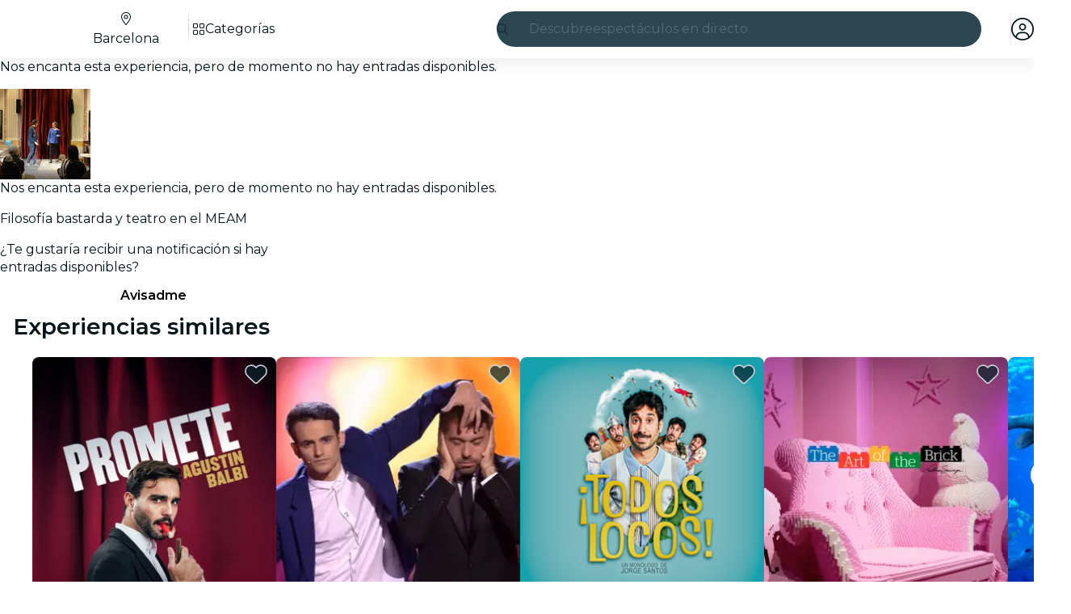

--- FILE ---
content_type: text/javascript
request_url: https://feverup.com/_astro/render.Cwaf2wQm.js
body_size: 728
content:
import{ax as g,a5 as x,H,ak as L,ay as v,y as l,x as E,q as O,C as f,a6 as C,az as I,aA as Y,ag as k,a8 as M,aB as S,a3 as V,A as $,p as j,D as q,o as m,aa as z,a as B}from"./context.B8OS_dW6.js";import{a as P,r as b,h as c}from"./events.C0XnMmlD.js";import{d as W}from"./template.BtaLqb2W.js";import{b as F}from"./utils.lLPNNXqF.js";let w=!0;function X(t){w=t}function Z(t,e){var a=e==null?"":typeof e=="object"?e+"":e;a!==(t.__t??=t.nodeValue)&&(t.__t=a,t.nodeValue=a+"")}function G(t,e){return D(t,e)}function ee(t,e){g(),e.intro=e.intro??!1;const a=e.target,_=m,u=f;try{for(var r=x(a);r&&(r.nodeType!==8||r.data!==H);)r=L(r);if(!r)throw v;l(!0),E(r),O();const i=D(t,{...e,anchor:r});if(f===null||f.nodeType!==8||f.data!==C)throw I(),v;return l(!1),i}catch(i){if(i===v)return e.recover===!1&&Y(),g(),k(a),l(!1),G(t,e);throw i}finally{l(_),E(u)}}const d=new Map;function D(t,{target:e,anchor:a,props:_={},events:u,context:r,intro:i=!0}){g();var h=new Set,y=o=>{for(var s=0;s<o.length;s++){var n=o[s];if(!h.has(n)){h.add(n);var T=F(n);e.addEventListener(n,c,{passive:T});var A=d.get(n);A===void 0?(document.addEventListener(n,c,{passive:T}),d.set(n,1)):d.set(n,A+1)}}};y(M(P)),b.add(y);var p=void 0,N=S(()=>{var o=a??e.appendChild(V());return $(()=>{if(r){j({});var s=q;s.c=r}u&&(_.$$events=u),m&&W(o,null),w=i,p=t(o,_)||{},w=!0,m&&(z.nodes_end=f),r&&B()}),()=>{for(var s of h){e.removeEventListener(s,c);var n=d.get(s);--n===0?(document.removeEventListener(s,c),d.delete(s)):d.set(s,n)}b.delete(y),o!==a&&o.parentNode?.removeChild(o)}});return R.set(p,N),p}let R=new WeakMap;function te(t,e){const a=R.get(t);return a?(R.delete(t),a(e)):Promise.resolve()}export{X as a,w as b,ee as h,G as m,Z as s,te as u};


--- FILE ---
content_type: text/javascript
request_url: https://feverup.com/_astro/UserFavoritesLoader.D5llgP5D.js
body_size: 454
content:
import"./disclose-version.NZTpNUN0.js";import"./legacy.kkaBD5aU.js";import{p as s,l as e,b as m,a}from"./context.B8OS_dW6.js";import{i as f}from"./lifecycle.CLFwi0Li.js";import{a as u,s as c}from"./store.CSPt0b4s.js";import{u as l}from"./user.jCbXu67v.js";import{l as n}from"./load-user-favorites.Cc6n_2_Q.js";import{u as $}from"./build-favorites-url.iYM4m9F3.js";import"./get-app-config.B8ZjH1JJ.js";import"./server-app-config-store.OVZGUEUu.js";import"./tracker._tncOaN2.js";import"./cookie.gTd6HJsM.js";import"./i18n.Cj1hj2zi.js";import"./i18n.fDRxMXVB.js";import"./languages.Cb2wcoBl.js";import"./query-params.helpers.CJuxIPH2.js";import"./index.DIeogL5L.js";import"./get-encoded-cookie.ser9uo3Z.js";import"./local-storage.Bj8__veX.js";import"./index.3whys8t3.js";import"./with-authorization-headers.BXH9eFR4.js";import"./with-authorization-refreshing.BKwfVI89.js";import"./http-client.Di7zmpzg.js";import"./services.vB0UPpfm.js";import"./with-json-headers.CbCL9FPS.js";import"./with-transfer-state.2DGYaT0J.js";import"./client.DcPbuDeT.js";import"./buffer.BR-WhgkO.js";import"./preload-helper.BlTxHScW.js";function o(){$.set({favorites:[]})}function Q(_,t){s(t,!1);const[i,p]=u(),r=()=>c(l,"$user",i);e(()=>(r(),o),()=>{r()?n():o()}),m(),f(),a(),p()}export{Q as default};


--- FILE ---
content_type: text/javascript
request_url: https://feverup.com/_astro/await.BRX8AJ5y.js
body_size: 719
content:
import{aC as U,k as z,o,q as B,aD as D,v as F,w as G,x as O,y as b,U as k,ac as y,P as C,m as w,a9 as Y,C as Z,ao as H,an as S,aE as q,D as g,z as p,A as c,B as x,aF as j}from"./context.B8OS_dW6.js";const E=0,l=1,I=2;function K(L,P,n,N,_){o&&B();var r=L,T=U(),R=g,a=k,s,t,f,v=(T?C:w)(void 0),d=(T?C:w)(void 0),m=!1;function u(e,i){m=!0,i&&(H(A),S(A),q(R));try{e===E&&n&&(s?p(s):s=c(()=>n(r))),e===l&&N&&(t?p(t):t=c(()=>N(r,v))),e===I&&_&&(f?p(f):f=c(()=>_(r,d))),e!==E&&s&&x(s,()=>s=null),e!==l&&t&&x(t,()=>t=null),e!==I&&f&&x(f,()=>f=null)}finally{i&&(q(null),S(null),H(null),j())}}var A=z(()=>{if(a===(a=P()))return;let e=o&&D(a)===(r.data===F);if(e&&(r=G(),O(r),b(!1),e=!0),D(a)){var i=a;m=!1,i.then(h=>{i===a&&(y(v,h),u(l,!0))},h=>{if(i===a&&(y(d,h),u(I,!0),!_))throw d.v}),o?n&&(s=c(()=>n(r))):Y(()=>{m||u(E,!0)})}else y(v,a),u(l,!1);return e&&b(!0),()=>a=k});o&&(r=Z)}export{K as a};


--- FILE ---
content_type: text/javascript
request_url: https://feverup.com/_astro/SearchTypeahead.mbhbyxl2.js
body_size: 4406
content:
const __vite__mapDeps=(i,m=__vite__mapDeps,d=(m.f||(m.f=["_astro/SearchTypeaheadResults.DPtM4P2b.js","_astro/disclose-version.NZTpNUN0.js","_astro/legacy.kkaBD5aU.js","_astro/index.DIeogL5L.js","_astro/context.B8OS_dW6.js","_astro/template.BtaLqb2W.js","_astro/if.ByHBmLq6.js","_astro/class.Cw0QML53.js","_astro/index.Cd0JYIKU.js","_astro/render.Cwaf2wQm.js","_astro/events.C0XnMmlD.js","_astro/shared.Cf7OULO9.js","_astro/utils.lLPNNXqF.js","_astro/this.CaSIiOiL.js","_astro/lifecycle.CLFwi0Li.js","_astro/props.BTmZOt9q.js","_astro/store.CSPt0b4s.js","_astro/index-client.cdRRs3_v.js","_astro/index.CHzgDdPA.js","_astro/debounce.3zoBDB4y.js","_astro/each.CvmmE8V-.js","_astro/faAngleRight.lRIAzfn8.js","_astro/PlanCardPlanLocation.COuD5HVm.js","_astro/faLocationDot.CsIPseIq.js","_astro/i18n.Cj1hj2zi.js","_astro/preload-helper.BlTxHScW.js","_astro/i18n.fDRxMXVB.js","_astro/client.DcPbuDeT.js","_astro/languages.Cb2wcoBl.js","_astro/cookie.gTd6HJsM.js","_astro/icons.C0pnBRGF.js","_astro/attributes.DIKNOwUT.js","_astro/style.BRUycMi3.js","_astro/faGrid2.bq-cdLmn.js","_astro/faMagnifyingGlass.Do9ztCFH.js","_astro/slot.CUwLq85S.js","_astro/actions.Cxr4nTT7.js","_astro/referrer-data-storage.zsU9w70M.js","_astro/adapt-ticket-transfer-info.DKHTXPuI.js","_astro/index.BliUIfIr.js","_astro/get-app-config.B8ZjH1JJ.js","_astro/with-transfer-state.2DGYaT0J.js","_astro/index.3whys8t3.js","_astro/___vite-browser-external_commonjs-proxy.DfwQUR7A.js","_astro/sha256.WuOThuar.js","_astro/user.jCbXu67v.js","_astro/tracker._tncOaN2.js","_astro/buffer.BR-WhgkO.js","_astro/get-encoded-cookie.ser9uo3Z.js","_astro/local-storage.Bj8__veX.js","_astro/tracker.nfz5AIIk.js","_astro/optimizely-event.CFCAJ-AA.js","_astro/query-params.DPJe2YGr.js","_astro/query-params.helpers.CJuxIPH2.js","_astro/preserved-query-params.3rFEecn8.js","_astro/get-cookie.DN04VSY_.js","_astro/get-language-from-locale.BOasHZQK.js","_astro/with-http-response.X4LqaTB8.js","_astro/build-search-url.BsOGCK7P.js","_astro/server-app-config-store.OVZGUEUu.js","_astro/with-api-headers.BGdHNd9M.js","_astro/with-json-headers.CbCL9FPS.js","_astro/image.Bi9aJ750.js","_astro/faBadgePercent.i7yfDX2E.js","_astro/big-shoes-standing.ar8_VVDh.js","_astro/runtime.DkCvMH3t.js"])))=>i.map(i=>d[i]);
import{_ as Fe}from"./preload-helper.BlTxHScW.js";import"./disclose-version.NZTpNUN0.js";import"./legacy.kkaBD5aU.js";import{p as J,c as E,a as Y,r as S,i as ke,t as ue,g as r,h as M,d as we,m as L,l as _e,b as Ae,av as K,s as y,e as X}from"./context.B8OS_dW6.js";import{e as k}from"./events.C0XnMmlD.js";import{t as N,a as T,c as Ee}from"./template.BtaLqb2W.js";import{a as Ne}from"./await.BRX8AJ5y.js";import{i as ve}from"./if.ByHBmLq6.js";import{c as Ue}from"./svelte-component.C4qlGNws.js";import{a as Se}from"./actions.Cxr4nTT7.js";import{r as Be}from"./attributes.DIKNOwUT.js";import{s as H}from"./class.Cw0QML53.js";import{s as qe}from"./style.BRUycMi3.js";import{b as We}from"./input.DUIKBNmf.js";import{b as ye}from"./this.CaSIiOiL.js";import{i as Z}from"./lifecycle.CLFwi0Li.js";import{p as w}from"./props.BTmZOt9q.js";import{a as je,s as ze}from"./store.CSPt0b4s.js";import{o as He}from"./index-client.cdRRs3_v.js";import{f as $e}from"./faCircleXmark.eKcBSmVZ.js";import{f as ge}from"./faMagnifyingGlass.Do9ztCFH.js";import{s as Oe}from"./render.Cwaf2wQm.js";import{e as Ge,i as Qe}from"./each.CvmmE8V-.js";import{s as Ve}from"./slot.CUwLq85S.js";import{e as Ke}from"./embla-carousel-svelte.esm.BdN0itHi.js";/* empty css                       */import"./i18n.Cj1hj2zi.js";import{t as xe}from"./i18n.fDRxMXVB.js";import"./languages.Cb2wcoBl.js";import"./cookie.gTd6HJsM.js";import{I as ie}from"./icons.C0pnBRGF.js";import{u as Xe}from"./useSmoothModal.Bzp97BWG.js";import{t as le,M as ce}from"./tracker.nfz5AIIk.js";import"./adapt-ticket-transfer-info.DKHTXPuI.js";const Je={active:!0,breakpoints:{},delay:4e3,jump:!1,playOnInit:!0,stopOnFocusIn:!0,stopOnInteraction:!0,stopOnMouseEnter:!1,stopOnLastSnap:!1,rootNode:null};function Ye(s,e){const t=s.scrollSnapList();return typeof e=="number"?t.map(()=>e):e(t,s)}function Ze(s,e){const t=s.rootNode();return e&&e(t)||t}function de(s={}){let e,t,l,d,c=null,p=0,o=!1,u=!1,O=!1,_=!1;function x(i,D){t=i;const{mergeOptions:F,optionsAtMedia:W}=D,h=F(Je,de.globalOptions),Q=F(h,s);if(e=W(Q),t.scrollSnapList().length<=1)return;_=e.jump,l=!1,d=Ye(t,e.delay);const{eventStore:b,ownerDocument:V}=t.internalEngine(),j=!!t.internalEngine().options.watchDrag,v=Ze(t,e.rootNode);b.add(V,"visibilitychange",m),j&&t.on("pointerDown",$),j&&!e.stopOnInteraction&&t.on("pointerUp",I),e.stopOnMouseEnter&&b.add(v,"mouseenter",B),e.stopOnMouseEnter&&!e.stopOnInteraction&&b.add(v,"mouseleave",q),e.stopOnFocusIn&&t.on("slideFocusStart",f),e.stopOnFocusIn&&!e.stopOnInteraction&&b.add(t.containerNode(),"focusout",g),e.playOnInit&&g()}function R(){t.off("pointerDown",$).off("pointerUp",I).off("slideFocusStart",f),f(),l=!0,o=!1}function ee(){const{ownerWindow:i}=t.internalEngine();i.clearTimeout(p),p=i.setTimeout(oe,d[t.selectedScrollSnap()]),c=new Date().getTime(),t.emit("autoplay:timerset")}function te(){const{ownerWindow:i}=t.internalEngine();i.clearTimeout(p),p=0,c=null,t.emit("autoplay:timerstopped")}function g(){if(!l){if(U()){O=!0;return}o||t.emit("autoplay:play"),ee(),o=!0}}function f(){l||(o&&t.emit("autoplay:stop"),te(),o=!1)}function m(){if(U())return O=o,f();O&&g()}function U(){const{ownerDocument:i}=t.internalEngine();return i.visibilityState==="hidden"}function $(){u||f()}function I(){u||g()}function B(){u=!0,f()}function q(){u=!1,g()}function ae(i){typeof i<"u"&&(_=i),g()}function G(){o&&f()}function C(){o&&g()}function ne(){return o}function oe(){const{index:i}=t.internalEngine(),D=i.clone().add(1).get(),F=t.scrollSnapList().length-1,W=e.stopOnLastSnap&&D===F;if(t.canScrollNext()?t.scrollNext(_):t.scrollTo(0,_),t.emit("autoplay:select"),W)return f();g()}function re(){if(!c)return null;const i=d[t.selectedScrollSnap()],D=new Date().getTime()-c;return i-D}return{name:"autoplay",options:s,init:x,destroy:R,play:ae,stop:G,reset:C,isPlaying:ne,timeUntilNext:re}}de.globalOptions=void 0;var et=N('<div class="embla svelte-10ec86j"><div class="embla__container svelte-10ec86j"><!></div></div>');function tt(s,e){J(e,!1);let t={loop:!0,slides:".search-typeahead__item",axis:"y"},l={stopOnFocusIn:!1,delay:2500};Z();var d=et(),c=E(d),p=E(c);Ve(p,e,"default",{}),S(c),S(d),Se(d,(o,u)=>Ke?.(o,u),()=>({options:t,plugins:[de(l)]})),T(s,d),Y()}var at=N('<div class="search-typeahead__item svelte-1dnrhdz"> </div>'),nt=N('<div class="search-typeahead__dynamic-cta svelte-1dnrhdz"><!></div>');function ot(s,e){J(e,!1);const t=xe("search.animation").split("|");Z();var l=nt(),d=E(l);tt(d,{children:(c,p)=>{var o=Ee(),u=ke(o);Ge(u,1,()=>t,Qe,(O,_)=>{var x=at(),R=E(x,!0);S(x),ue(()=>Oe(R,r(_))),T(O,x)}),T(c,o)},$$slots:{default:!0}}),S(l),T(s,l),Y()}var rt=N('<div><span class="search-typeahead__placeholder-static svelte-1bpcq16"> </span> <!></div>');function be(s,e){J(e,!1);let t=w(e,"isRtl",8,!1);Z();var l=rt();let d;var c=E(l),p=E(c,!0);S(c);var o=M(c,2);ot(o,{}),S(l),ue((u,O)=>{d=H(l,1,"search-typeahead__placeholder svelte-1bpcq16",null,d,u),Oe(p,O)},[()=>({"search-typeahead__placeholder-rtl":t()}),()=>xe("search.placeholderVariant")],we),T(s,l),Y()}function st(s){const e=t=>{s.contains(t.target)||s.dispatchEvent(new CustomEvent("clickoutside"))};return document.addEventListener("click",e,!0),{destroy(){document.removeEventListener("click",e,!0)}}}function it(s,e){le(new ce("web_search_more_info",{search_queries:s,found_ids:[]}))}var lt=N('<button class="search-typeahead__clear-button svelte-13rfvtr"><!></button>'),ct=N('<div><div><!> <input type="search" data-testid="search-typeahead-input"> <!> <!></div> <button data-testid="search-typeahead__link"><!> <!></button> <!></div>');function Ht(s,e){J(e,!1);const[t,l]=je(),d=()=>ze(ae,"$internalIsOpen",t),c=L(),p=L();let o=w(e,"city",8),u=w(e,"language",8),O=w(e,"cityWhatPlanFilters",8,void 0),_=w(e,"mode",8,"dark"),x=w(e,"theme",8,null),R=w(e,"isRtl",8),ee=w(e,"excludedQueryParams",8,void 0),te=w(e,"hasBanner",8),g=w(e,"featureTestHeader",8,void 0),f=L(),m=L(""),U=!1,$=null,I=L(null),B=L(!1),q=L(!1);const{internalIsOpen:ae,open:G,handleClose:C,onOutroEnd:ne}=Xe({autoOpen:!1,selfManaged:!0});He(()=>{document.activeElement===r(f)&&se()});function oe(a){const n=new URLSearchParams(location.search);n.append("q",a),window.location.href=`${r(c)}?${n}`}function re(a,n){if(a.key==="Escape"){C();return}(a.key==="Enter"||a.code==="Enter")&&(it(n),oe(n))}function se(){U||(U=!0,le(new ce("web_click_on_search_button"))),G()}function i(){y(m,""),r(f)?.focus()}function D(a){a.preventDefault(),le(new ce("web_click_on_search_button",void 0,{transport:"sendBeacon"}));const n=new URLSearchParams(location.search);window.location.href=`${r(p)}${n.size?`?${n.toString()}`:""}`}function F(a){if(a.key==="Escape"){C();return}a.key==="Enter"||a.code==="Enter"||a.key===" "||a.code}function W(a){const n=a.relatedTarget;if(r(I)){if(r(B)){y(B,!1);return}if(r(q)){y(q,!1);return}n&&r(I).contains(n)||(!n||!r(I).contains(n))&&C()}}_e(()=>(X(u()),X(o())),()=>{y(c,`/${u()}/${o().slug}/search`)}),_e(()=>(X(u()),X(o())),()=>{y(p,`/${u()}/${o().slug}/search-list`)}),Ae(),Z();var h=ct();let Q;var b=E(h);let V;var j=E(b);ie(j,{class:"search-typeahead__search-icon",icon:ge.faMagnifyingGlass});var v=M(j,2);Be(v);let fe;ye(v,a=>y(f,a),()=>r(f));var pe=M(v,2);{var Ie=a=>{be(a,{get isRtl(){return R()}})};ve(pe,a=>{r(m)||a(Ie)})}var Te=M(pe,2);{var De=a=>{var n=lt(),A=E(n);ie(A,{class:"search-typeahead__clear-input-icon",icon:$e.faCircleXmark}),S(n),k("click",n,()=>i()),k("keydown",n,P=>{(P.key==="Enter"||P.key===" ")&&(P.preventDefault(),i())}),T(a,n)};ve(Te,a=>{r(m)&&a(De)})}S(b);var z=M(b,2);let me;var he=E(z);ie(he,{class:"search-typeahead__search-icon",icon:ge.faMagnifyingGlass});var Pe=M(he,2);be(Pe,{get isRtl(){return R()}}),S(z);var Le=M(z,2);Ne(Le,()=>Fe(()=>import("./SearchTypeaheadResults.DPtM4P2b.js"),__vite__mapDeps([0,1,2,3,4,5,6,7,8,9,10,11,12,13,14,15,16,17,18,19,20,21,22,23,24,25,26,27,28,29,30,31,32,33,34,35,36,37,38,39,40,41,42,43,44,45,46,47,48,49,50,51,52,53,54,55,56,57,58,59,60,61,62,63,64,65])),null,(a,n)=>{var A=Ee(),P=ke(A);Ue(P,()=>r(n).default,(Me,Re)=>{Re(Me,{get city(){return o()},get language(){return u()},get cityWhatPlanFilters(){return O()},get searchMainURL(){return r(c)},get excludedQueryParams(){return ee()},get hasBanner(){return te()},get query(){return r(m)},get isOpen(){return d()},get featureTestHeader(){return g()},$$events:{termSelected:Ce=>{y(m,Ce.detail),y(q,!0)},outroend:ne}})}),T(a,A)}),S(h),Se(h,a=>st?.(a)),K(()=>k("clickoutside",h,()=>C())),K(()=>k("keydown",h,F)),ye(h,a=>y(I,a),()=>r(I)),K(()=>k("focusout",h,W)),K(()=>k("pointerdown",h,()=>y(B,!0))),ue((a,n,A,P)=>{Q=H(h,1,"search-typeahead svelte-13rfvtr",null,Q,a),V=H(b,1,"search-typeahead__box svelte-13rfvtr",null,V,n),qe(b,`{backgroundColor: ${x()?.contrastBaseColor}}`),fe=H(v,1,"search-typeahead__box__input svelte-13rfvtr",null,fe,A),me=H(z,1,"search-typeahead__link svelte-13rfvtr",null,me,P)},[()=>({"search-typeahead-light":_()==="light","search-typeahead-light-desktop":_()==="light-desktop"}),()=>({"search-typeahead__box--focused":!!r(m),"search-typeahead__themed":!!x()}),()=>({"search-typeahead__box__input--has-content":!!r(m)}),()=>({"search-typeahead__link-light":_()==="light","search-typeahead__link-light-desktop":_()==="light-desktop"})],we),We(v,()=>r(m),a=>y(m,a)),k("input",v,()=>{G()}),k("keydown",v,a=>re(a,r(m))),k("focus",v,se),k("click",z,a=>D(a)),T(s,h),Y(),l()}export{Ht as S,st as c};


--- FILE ---
content_type: text/javascript
request_url: https://feverup.com/_astro/faXmark.oWR6TIRu.js
body_size: 515
content:
var e={},m;function t(){return m||(m=1,function(a){Object.defineProperty(a,"__esModule",{value:!0});var r="fal",n="xmark",f=384,c=512,i=[128473,10005,10006,10060,215,"close","multiply","remove","times"],v="f00d",u="M324.5 411.1c6.2 6.2 16.4 6.2 22.6 0s6.2-16.4 0-22.6L214.6 256 347.1 123.5c6.2-6.2 6.2-16.4 0-22.6s-16.4-6.2-22.6 0L192 233.4 59.5 100.9c-6.2-6.2-16.4-6.2-22.6 0s-6.2 16.4 0 22.6L169.4 256 36.9 388.5c-6.2 6.2-6.2 16.4 0 22.6s16.4 6.2 22.6 0L192 278.6 324.5 411.1z";a.definition={prefix:r,iconName:n,icon:[f,c,i,v,u]},a.faXmark=a.definition,a.prefix=r,a.iconName=n,a.width=f,a.height=c,a.ligatures=i,a.unicode=v,a.svgPathData=u,a.aliases=i}(e)),e}var d=t();export{d as f};


--- FILE ---
content_type: text/javascript
request_url: https://feverup.com/_astro/handle-favorite-action.BECWGInd.js
body_size: 2018
content:
const __vite__mapDeps=(i,m=__vite__mapDeps,d=(m.f||(m.f=["_astro/AlertAction.DYG5ztvF.js","_astro/disclose-version.NZTpNUN0.js","_astro/legacy.kkaBD5aU.js","_astro/index.DIeogL5L.js","_astro/context.B8OS_dW6.js","_astro/render.Cwaf2wQm.js","_astro/events.C0XnMmlD.js","_astro/shared.Cf7OULO9.js","_astro/template.BtaLqb2W.js","_astro/utils.lLPNNXqF.js","_astro/if.ByHBmLq6.js","_astro/attributes.DIKNOwUT.js","_astro/class.Cw0QML53.js","_astro/style.BRUycMi3.js","_astro/lifecycle.CLFwi0Li.js","_astro/props.BTmZOt9q.js","_astro/store.CSPt0b4s.js","_astro/index-client.cdRRs3_v.js","_astro/index.VxBwZaYB.js","_astro/icons.C0pnBRGF.js","_astro/user.jCbXu67v.js","_astro/tracker._tncOaN2.js","_astro/get-app-config.B8ZjH1JJ.js","_astro/with-transfer-state.2DGYaT0J.js","_astro/client.DcPbuDeT.js","_astro/index.3whys8t3.js","_astro/buffer.BR-WhgkO.js","_astro/cookie.gTd6HJsM.js","_astro/get-encoded-cookie.ser9uo3Z.js","_astro/local-storage.Bj8__veX.js","_astro/add-favorites-page-back-button-url.DNR5hM68.js","_astro/query-params.helpers.CJuxIPH2.js","_astro/favorites-back-button-url.tATg-kHa.js","_astro/i18n.Cj1hj2zi.js","_astro/preload-helper.BlTxHScW.js","_astro/i18n.fDRxMXVB.js","_astro/languages.Cb2wcoBl.js","_astro/tracker.nfz5AIIk.js","_astro/http-client.Di7zmpzg.js","_astro/server-app-config-store.OVZGUEUu.js","_astro/with-authorization-headers.BXH9eFR4.js","_astro/with-authorization-refreshing.BKwfVI89.js","_astro/services.vB0UPpfm.js","_astro/with-json-headers.CbCL9FPS.js","_astro/build-favorites-url.iYM4m9F3.js","_astro/index.CwVgTd-p.js","_astro/Modals.DJ3ujbgS.js","_astro/await.BRX8AJ5y.js","_astro/each.CvmmE8V-.js","_astro/snippet.97y7aSB8.js","_astro/svelte-component.C4qlGNws.js"])))=>i.map(i=>d[i]);
import{a as d}from"./user.jCbXu67v.js";import{a as w,g as R}from"./add-favorites-page-back-button-url.DNR5hM68.js";import"./i18n.Cj1hj2zi.js";import{t as o}from"./i18n.fDRxMXVB.js";import"./languages.Cb2wcoBl.js";import"./cookie.gTd6HJsM.js";import{g as p,t as T,M as A}from"./tracker.nfz5AIIk.js";import{s as y}from"./local-storage.Bj8__veX.js";import{g as v}from"./store.CSPt0b4s.js";import{a as h,H as c}from"./http-client.Di7zmpzg.js";import"./get-app-config.B8ZjH1JJ.js";import"./server-app-config-store.OVZGUEUu.js";import"./disclose-version.NZTpNUN0.js";import"./legacy.kkaBD5aU.js";import"./tracker._tncOaN2.js";import{w as _}from"./with-authorization-headers.BXH9eFR4.js";import{w as g}from"./with-authorization-refreshing.BKwfVI89.js";import{w as E}from"./with-json-headers.CbCL9FPS.js";import{b as S,u}from"./build-favorites-url.iYM4m9F3.js";import{h as L}from"./index.CwVgTd-p.js";import{m as n,o as F}from"./Modals.DJ3ujbgS.js";import{_ as N}from"./preload-helper.BlTxHScW.js";function U(e){const a=S("/1.0/plans/modify");return a.searchParams.set("plan_id",e.toString()),g(()=>h({request:new Request(a,{method:"POST",headers:E(_())})}))}async function I(e){const a=S("/1.0/plans/modify");return a.searchParams.set("plan_id",e.toString()),g(()=>h({request:new Request(a,{method:"DELETE",headers:E(_())})}))}async function P(e){if(!d.get())return;const t=await U(e);if(t.status===c.RESPONSE_SUCCESS){const r=v(u);u.set({...r,favorites:[...r.favorites,e]});return}if(t.status===c.RESPONSE_ERROR&&t.response){const r=await t.response.json();if(r?.error?.code&&r?.data)throw{code:r.error.code,data:r.data}}throw new Error("Error when creating favorite")}async function x(e){if(!d.get())return;const t=await I(e);if(t.status===c.RESPONSE_SUCCESS){const r=v(u),s=r.favorites.filter(i=>i!==e);u.set({...r,favorites:s});return}if(t.status===c.RESPONSE_ERROR&&t.response){const r=await t.response.json();if(r?.error?.code&&r?.data)throw{code:r.error.code,data:r.data}}throw new Error("Error when removing favorite")}const ue=250,me=5250,C=5500;function M(e,a){n.stack.length>0&&n.closeAll();const t=setTimeout(()=>{n.close()},C);n.open(()=>N(()=>import("./AlertAction.DYG5ztvF.js"),__vite__mapDeps([0,1,2,3,4,5,6,7,8,9,10,11,12,13,14,15,16,17,18,19,20,21,22,23,24,25,26,27,28,29,30,31,32,33,34,35,36,37,38,39,40,41,42,43,44,45,46,47,48,49,50])),{...e}),F(()=>{clearTimeout(t)})}function V(e){switch(e.type){case"add":return o("favorites.alerts.created");case"remove":return o("favorites.alerts.removed");case"errorMaxLimit":return o("favorites.alerts.maxLimitReached",{maxLimit:e.errorData?.max_limit??0});case"errorRateLimit":return o("favorites.alerts.rateLimitExceeded",{retryAfterSeconds:e.errorData?.retry_after_seconds??0});default:return o("favorites.alerts.error")}}function f(e){const a=e.type==="remove"||e.type==="errorMaxLimit"||e.type==="errorRateLimit"||p()==="favorites_view",t=e.type==="error"||e.type==="errorMaxLimit"||e.type==="errorRateLimit",r={imageUrl:t?void 0:e.imageUrl,icon:t?L:void 0,iconColor:t?"#F59E0B":void 0,message:V(e),cta:a?void 0:o("favorites.alerts.show"),url:a?void 0:D(e.url)};n.close(),M(r)}function D(e){try{const a=location.origin,t=new URL(e,a),r=new URLSearchParams(location.search);let s=a?`${t.toString().replace(a,"")}`:`${t.toString()}`;return r.size>0&&(s+=`?${r.toString()}`),s}catch{return location.origin}}const O="fv_favorites_pending_id";function k(e){y(O,e)}function B(e){k({id:e.id,url:e.url,imageUrl:e.imageUrl,message:o("favorites.alerts.created"),cta:o("favorites.alerts.show")}),w(window.location.href),window.location.href=R("manual",e.language)}function b(e){return e.type==="add"?P(e.id):x(e.id)}function le(e){if(!d.get()){setTimeout(()=>{B(e)},500);return}const{url:t,imageUrl:r,type:s}=e;b(e).then(()=>{f({url:t,imageUrl:r,type:s})}).catch(i=>{let m="error",l;switch(i?.code){case 400:m="errorMaxLimit",l=i?.data;break;case 429:m="errorRateLimit",l=i?.data;break}f({url:t,imageUrl:r,type:m,errorData:l})}).finally(()=>{T(new A("web_favorite_state_change",{plan_id:e.id,event_source:p()??"deep_link",action:e.type}))})}export{me as A,O as F,ue as a,U as c,le as h,f as s};


--- FILE ---
content_type: text/javascript
request_url: https://feverup.com/_astro/HTMLPlanDescriptionExperimentHandler.KYBHplfl.js
body_size: 680
content:
import"./disclose-version.NZTpNUN0.js";import"./legacy.kkaBD5aU.js";import{p as m,a as l}from"./context.B8OS_dW6.js";import{i as c}from"./lifecycle.CLFwi0Li.js";import{p as s}from"./props.BTmZOt9q.js";import{o as f}from"./index-client.cdRRs3_v.js";import{s as d,R as _}from"./referrer-data-storage.zsU9w70M.js";import{t as u,M as g}from"./tracker.nfz5AIIk.js";import{a as v}from"./index.3whys8t3.js";import{i as w}from"./is-gift-card-ticket-selector-experiment-enabled.__MCxiOm.js";import"./index.DIeogL5L.js";import"./store.CSPt0b4s.js";import"./buffer.BR-WhgkO.js";import"./index.BliUIfIr.js";import"./get-app-config.B8ZjH1JJ.js";import"./with-transfer-state.2DGYaT0J.js";import"./client.DcPbuDeT.js";import"./preload-helper.BlTxHScW.js";import"./___vite-browser-external_commonjs-proxy.DfwQUR7A.js";import"./sha256.WuOThuar.js";import"./cookie.gTd6HJsM.js";import"./user.jCbXu67v.js";import"./tracker._tncOaN2.js";import"./get-encoded-cookie.ser9uo3Z.js";import"./local-storage.Bj8__veX.js";const a=v(null);function U(E,e){m(e,!1);let r=s(e,"planID",8);f(async()=>{const i=document.getElementById("plan-description"),o=await w();if(o&&i){const n=i.querySelectorAll("a");n.length>0&&Array.from(n).filter(t=>t.href.includes("/m/")).forEach(t=>{t.removeAttribute("target"),o&&t.addEventListener("click",p=>{p.preventDefault(),d(_.PLAN,a.get()?.giftCardID??"",{componentName:"gift_card",placement:"description",referrer:"plan_detail_view",originPlan:r()}),u(new g("web_plan_view_click_gift_card",{component_name:"gift_card",placement:"description",referrer:"plan_detail_view",origin_plan:r(),plan_id:a.get()?.giftCardID??"",event_source:"plan_detail_view"})),setTimeout(()=>{window.location.href=t.href},500)})})}}),c(),l()}export{U as default};


--- FILE ---
content_type: text/javascript
request_url: https://feverup.com/_astro/CitySelectorController.iNZaeE8f.js
body_size: 499
content:
import"./disclose-version.NZTpNUN0.js";import"./legacy.kkaBD5aU.js";import{p as n,a as m}from"./context.B8OS_dW6.js";import{i as p}from"./lifecycle.CLFwi0Li.js";import{o as c}from"./index-client.cdRRs3_v.js";import{m as r}from"./Modals.DJ3ujbgS.js";import{g as s}from"./get-page-config.D7BXvWFF.js";import{t as l,M as f,m as u}from"./tracker.nfz5AIIk.js";import{i as d}from"./city-selector.D-iX7ka3.js";import"./index.DIeogL5L.js";import"./template.BtaLqb2W.js";import"./await.BRX8AJ5y.js";import"./if.ByHBmLq6.js";import"./each.CvmmE8V-.js";import"./snippet.97y7aSB8.js";import"./svelte-component.C4qlGNws.js";import"./props.BTmZOt9q.js";import"./store.CSPt0b4s.js";import"./client.DcPbuDeT.js";import"./buffer.BR-WhgkO.js";import"./index.3whys8t3.js";function j(g,i){n(i,!1);let o;s().then(t=>{o=t}).catch(t=>{console.error("Error fetching page config:",t)}),c(()=>{function t(e){r.stack.length>0&&r.closeAll(),d.set(!0),l(new f("web_tap_on_city_selector",{event_source:e.attributes.getNamedItem("data-city-selector-source")?.value??"",entity_source:u(o?.name??"")}))}document.querySelectorAll("[data-city-selector-open]").forEach(e=>{e.addEventListener("click",a=>t(a.currentTarget))}),window.addEventListener("city-selector-open",e=>{t(e.detail.node)})}),p(),m()}export{j as default};


--- FILE ---
content_type: text/javascript
request_url: https://feverup.com/_astro/PlanFavoriteButton.BtlhKs9e.js
body_size: 1235
content:
import"./disclose-version.NZTpNUN0.js";import"./legacy.kkaBD5aU.js";import{p as M,l as u,b as H,g as r,d as v,c as L,t as S,m as _,a as q,r as A,s as d,e as g}from"./context.B8OS_dW6.js";import{e as B}from"./events.C0XnMmlD.js";import{t as C,a as P}from"./template.BtaLqb2W.js";import{s as U}from"./attributes.DIKNOwUT.js";import{s as W}from"./class.Cw0QML53.js";import{i as j}from"./lifecycle.CLFwi0Li.js";import{p as m}from"./props.BTmZOt9q.js";import{a as z,s as D}from"./store.CSPt0b4s.js";import{b as G}from"./index.VxBwZaYB.js";import{f as J}from"./index.CwVgTd-p.js";import{u as K}from"./build-favorites-url.iYM4m9F3.js";import"./user.jCbXu67v.js";import"./get-app-config.B8ZjH1JJ.js";import"./server-app-config-store.OVZGUEUu.js";import{t as N,M as O}from"./tracker.nfz5AIIk.js";import"./tracker._tncOaN2.js";import"./cookie.gTd6HJsM.js";import"./i18n.Cj1hj2zi.js";import{t as Q}from"./i18n.fDRxMXVB.js";import{g as b}from"./get-language-from-locale.BOasHZQK.js";import"./languages.Cb2wcoBl.js";import{h as R}from"./handle-favorite-action.BECWGInd.js";import{I as T}from"./icons.C0pnBRGF.js";/* empty css                        */import"./index.DIeogL5L.js";import"./shared.Cf7OULO9.js";import"./utils.lLPNNXqF.js";import"./style.BRUycMi3.js";import"./get-encoded-cookie.ser9uo3Z.js";import"./local-storage.Bj8__veX.js";import"./index.3whys8t3.js";import"./with-transfer-state.2DGYaT0J.js";import"./client.DcPbuDeT.js";import"./buffer.BR-WhgkO.js";import"./preload-helper.BlTxHScW.js";import"./add-favorites-page-back-button-url.DNR5hM68.js";import"./query-params.helpers.CJuxIPH2.js";import"./favorites-back-button-url.tATg-kHa.js";import"./http-client.Di7zmpzg.js";import"./with-authorization-headers.BXH9eFR4.js";import"./with-authorization-refreshing.BKwfVI89.js";import"./services.vB0UPpfm.js";import"./with-json-headers.CbCL9FPS.js";import"./Modals.DJ3ujbgS.js";import"./await.BRX8AJ5y.js";import"./if.ByHBmLq6.js";import"./each.CvmmE8V-.js";import"./snippet.97y7aSB8.js";import"./svelte-component.C4qlGNws.js";/* empty css                       */var V=C("<button><!></button>");function Tt(h,o){M(o,!1);const[x,F]=z(),n=()=>D(K,"$userFavorites",x),a=_(),l=_();let i=m(o,"planId",8),y=m(o,"image",8),s=m(o,"locale",8),f=m(o,"variant",8,"floating");function k(e,p){N(new O("web_tap_on_favorite_icon",{event_source:"plan_detail_view",plan_id:e,action:p}))}function I(){const e=r(a)?"remove":"add";R({id:i(),url:r(l),imageUrl:y(),type:e,language:b(s())}),k(i(),e)}u(()=>(n(),g(i())),()=>{d(a,n().favorites.includes(i()))}),u(()=>g(s()),()=>{d(l,`/${b(s())}/favorites`)}),H(),j();var t=V();let c;var w=L(t);const E=v(()=>r(a)?J:G);T(w,{get icon(){return r(E)},fixedWidth:!0}),A(t),S((e,p)=>{c=W(t,1,"fv-plan-favorites-button svelte-y07y4h",null,c,e),U(t,"aria-label",p)},[()=>({"fv-plan-favorites-button--selected":r(a),"fv-plan-favorites-button__flat":f()==="flat","fv-plan-favorites-button__floating-experiment":f()==="floatingExperiment"}),()=>Q("favorites.subtitle")],v),B("click",t,I),P(h,t),q(),F()}export{Tt as default};


--- FILE ---
content_type: text/javascript
request_url: https://feverup.com/_astro/snippet.97y7aSB8.js
body_size: 282
content:
import{al as c,o,C as f,q as _,a5 as d,k as l,E as m,A as u,aG as h,ai as v}from"./context.B8OS_dW6.js";import{e as y,d as g}from"./template.BtaLqb2W.js";function A(t,s,...n){var r=t,e=h,a;l(()=>{e!==(e=s())&&(a&&(v(a),a=null),a=u(()=>e(r,...n)))},m),o&&(r=f)}function R(t){return(s,...n)=>{var r=t(...n),e;if(o)e=f,_();else{var a=r.render().trim(),p=y(a);e=d(p),s.before(e)}const i=r.setup?.(e);g(e,e),typeof i=="function"&&c(i)}}export{R as c,A as s};


--- FILE ---
content_type: text/javascript
request_url: https://feverup.com/_astro/html.DvOL0a3y.js
body_size: 490
content:
import{t as u,o as n,q as l,aa as g,aI as y,C as h,ak as p,az as w,ay as R,x as b,a5 as f}from"./context.B8OS_dW6.js";import{d as m,e as k}from"./template.BtaLqb2W.js";function T(c,v,i=!1,o=!1,C=!1){var _=c,t="";u(()=>{var r=g;if(t===(t=v()??"")){n&&l();return}if(r.nodes_start!==null&&(y(r.nodes_start,r.nodes_end),r.nodes_start=r.nodes_end=null),t!==""){if(n){h.data;for(var a=l(),d=a;a!==null&&(a.nodeType!==8||a.data!=="");)d=a,a=p(a);if(a===null)throw w(),R;m(h,d),_=b(a);return}var s=t+"";i?s=`<svg>${s}</svg>`:o&&(s=`<math>${s}</math>`);var e=k(s);if((i||o)&&(e=f(e)),m(f(e),e.lastChild),i||o)for(;f(e);)_.before(f(e));else _.before(e)}})}export{T as h};


--- FILE ---
content_type: text/javascript
request_url: https://feverup.com/_astro/store.CSPt0b4s.js
body_size: 498
content:
import{aG as i,I as p,aH as g,al as m,am as y,m as h,g as q,s as w}from"./context.B8OS_dW6.js";function _(e,n,u){if(e==null)return n(void 0),i;const s=p(()=>e.subscribe(n,u));return s.unsubscribe?()=>s.unsubscribe():s}const c=[];function I(e,n=i){let u=null;const s=new Set;function o(t){if(g(e,t)&&(e=t,u)){const a=!c.length;for(const r of s)r[1](),c.push(r,e);if(a){for(let r=0;r<c.length;r+=2)c[r][0](c[r+1]);c.length=0}}}function b(t){o(t(e))}function d(t,a=i){const r=[t,a];return s.add(r),s.size===1&&(u=n(o,b)||i),t(e),()=>{s.delete(r),s.size===0&&u&&(u(),u=null)}}return{set:o,update:b,subscribe:d}}function S(e){let n;return _(e,u=>n=u)(),n}let f=!1,l=Symbol();function N(e,n,u){const s=u[n]??={store:null,source:h(void 0),unsubscribe:i};if(s.store!==e&&!(l in u))if(s.unsubscribe(),s.store=e??null,e==null)s.source.v=void 0,s.unsubscribe=i;else{var o=!0;s.unsubscribe=_(e,b=>{o?s.source.v=b:w(s.source,b)}),o=!1}return e&&l in u?S(e):q(s.source)}function U(e,n,u){let s=u[n];return s&&s.store!==e&&(s.unsubscribe(),s.unsubscribe=i),e}function v(e,n){return e.set(n),n}function x(){const e={};function n(){m(()=>{for(var u in e)e[u].unsubscribe();y(e,l,{enumerable:!1,value:!0})})}return[e,n]}function D(e){var n=f;try{return f=!1,[e(),f]}finally{f=n}}export{x as a,U as b,D as c,v as d,S as g,N as s,I as w};


--- FILE ---
content_type: text/javascript
request_url: https://feverup.com/_astro/index.3whys8t3.js
body_size: 372
content:
let t=[],i=0;const s=4;let a=0,c=r=>{let f=[],e={get(){return e.lc||e.listen(()=>{})(),e.value},lc:0,listen(l){return e.lc=f.push(l),()=>{for(let u=i+s;u<t.length;)t[u]===l?t.splice(u,s):u+=s;let n=f.indexOf(l);~n&&(f.splice(n,1),--e.lc||e.off())}},notify(l,n){a++;let u=!t.length;for(let o of f)t.push(o,e.value,l,n);if(u){for(i=0;i<t.length;i+=s)t[i](t[i+1],t[i+2],t[i+3]);t.length=0}},off(){},set(l){let n=e.value;n!==l&&(e.value=l,e.notify(n))},subscribe(l){let n=e.listen(l);return l(e.value),n},value:r};return e};export{c as a,a as e};


--- FILE ---
content_type: text/javascript
request_url: https://feverup.com/_astro/Header.Dzzh3xJU.js
body_size: 1057
content:
import{H as zo}from"./Header.FoIacoDD.js";import"./disclose-version.NZTpNUN0.js";import"./legacy.kkaBD5aU.js";import"./index.DIeogL5L.js";import"./context.B8OS_dW6.js";import"./events.C0XnMmlD.js";import"./shared.Cf7OULO9.js";import"./template.BtaLqb2W.js";import"./if.ByHBmLq6.js";import"./attributes.DIKNOwUT.js";import"./utils.lLPNNXqF.js";import"./class.Cw0QML53.js";import"./style.BRUycMi3.js";import"./lifecycle.CLFwi0Li.js";import"./props.BTmZOt9q.js";import"./store.CSPt0b4s.js";import"./faMagnifyingGlass.Do9ztCFH.js";import"./faXmark.oWR6TIRu.js";import"./Banner.DclKYCU9.js";import"./render.Cwaf2wQm.js";import"./icons.C0pnBRGF.js";/* empty css                       */import"./preload-helper.BlTxHScW.js";import"./html.DvOL0a3y.js";import"./this.CaSIiOiL.js";import"./index-client.cdRRs3_v.js";import"./Modals.DJ3ujbgS.js";import"./await.BRX8AJ5y.js";import"./each.CvmmE8V-.js";import"./snippet.97y7aSB8.js";import"./svelte-component.C4qlGNws.js";import"./___vite-browser-external_commonjs-proxy.DfwQUR7A.js";import"./tracker.nfz5AIIk.js";import"./buffer.BR-WhgkO.js";import"./index.VxBwZaYB.js";import"./add-favorites-page-back-button-url.DNR5hM68.js";import"./query-params.helpers.CJuxIPH2.js";import"./cookie.gTd6HJsM.js";import"./favorites-back-button-url.tATg-kHa.js";import"./local-storage.Bj8__veX.js";import"./i18n.Cj1hj2zi.js";import"./i18n.fDRxMXVB.js";import"./client.DcPbuDeT.js";import"./languages.Cb2wcoBl.js";import"./SearchTypeahead.mbhbyxl2.js";import"./actions.Cxr4nTT7.js";import"./input.DUIKBNmf.js";import"./faCircleXmark.eKcBSmVZ.js";import"./slot.CUwLq85S.js";import"./embla-carousel-svelte.esm.BdN0itHi.js";import"./useSmoothModal.Bzp97BWG.js";import"./adapt-ticket-transfer-info.DKHTXPuI.js";import"./ui-manager-store.Ls4JLX-D.js";import"./index.3whys8t3.js";import"./get-city-detail.DUQq39gM.js";import"./get-app-config.B8ZjH1JJ.js";import"./with-transfer-state.2DGYaT0J.js";import"./with-http-response.X4LqaTB8.js";import"./tracker._tncOaN2.js";import"./with-api-headers.BGdHNd9M.js";import"./with-json-headers.CbCL9FPS.js";import"./server-app-config-store.OVZGUEUu.js";import"./what-plan-filter-gallery-filters.CpNwYgjO.js";import"./get-excluded-params.Caws_QU-.js";import"./get-language.CmoFpS--.js";import"./image.Bi9aJ750.js";import"./referrer-data-storage.zsU9w70M.js";import"./query-params.DPJe2YGr.js";import"./preserved-query-params.3rFEecn8.js";import"./user.jCbXu67v.js";import"./get-encoded-cookie.ser9uo3Z.js";import"./login-redirect-key.CIzhiqxb.js";import"./WhatPlanFiltersTitle._qN27HGx.js";import"./on-intersect.C5HQxekT.js";import"./lazy-load-image-data.DGwd1DPg.js";import"./faAngleRight.lRIAzfn8.js";import"./faAngleLeft.BPMP56M1.js";import"./faGrid2.bq-cdLmn.js";export{zo as default};


--- FILE ---
content_type: text/javascript
request_url: https://feverup.com/_astro/PlanCardFavoritesButtonContainer.B3FO6e9Z.js
body_size: 638
content:
import{P as oo}from"./PlanCardFavoritesButtonContainer.D58DxAQc.js";import"./disclose-version.NZTpNUN0.js";import"./legacy.kkaBD5aU.js";import"./index.DIeogL5L.js";import"./context.B8OS_dW6.js";import"./template.BtaLqb2W.js";import"./attributes.DIKNOwUT.js";import"./events.C0XnMmlD.js";import"./shared.Cf7OULO9.js";import"./utils.lLPNNXqF.js";import"./class.Cw0QML53.js";import"./style.BRUycMi3.js";import"./lifecycle.CLFwi0Li.js";import"./props.BTmZOt9q.js";import"./store.CSPt0b4s.js";import"./index-client.cdRRs3_v.js";import"./build-favorites-url.iYM4m9F3.js";import"./get-app-config.B8ZjH1JJ.js";import"./with-transfer-state.2DGYaT0J.js";import"./client.DcPbuDeT.js";import"./index.3whys8t3.js";import"./server-app-config-store.OVZGUEUu.js";import"./user.jCbXu67v.js";import"./tracker._tncOaN2.js";import"./buffer.BR-WhgkO.js";import"./cookie.gTd6HJsM.js";import"./get-encoded-cookie.ser9uo3Z.js";import"./local-storage.Bj8__veX.js";import"./i18n.Cj1hj2zi.js";import"./preload-helper.BlTxHScW.js";import"./i18n.fDRxMXVB.js";import"./get-language-from-locale.BOasHZQK.js";import"./languages.Cb2wcoBl.js";import"./handle-favorite-action.BECWGInd.js";import"./add-favorites-page-back-button-url.DNR5hM68.js";import"./query-params.helpers.CJuxIPH2.js";import"./favorites-back-button-url.tATg-kHa.js";import"./tracker.nfz5AIIk.js";import"./http-client.Di7zmpzg.js";import"./with-authorization-headers.BXH9eFR4.js";import"./with-authorization-refreshing.BKwfVI89.js";import"./services.vB0UPpfm.js";import"./with-json-headers.CbCL9FPS.js";import"./index.CwVgTd-p.js";import"./Modals.DJ3ujbgS.js";import"./await.BRX8AJ5y.js";import"./if.ByHBmLq6.js";import"./each.CvmmE8V-.js";import"./snippet.97y7aSB8.js";import"./svelte-component.C4qlGNws.js";import"./icons.C0pnBRGF.js";/* empty css                       *//* empty css                       */export{oo as default};
